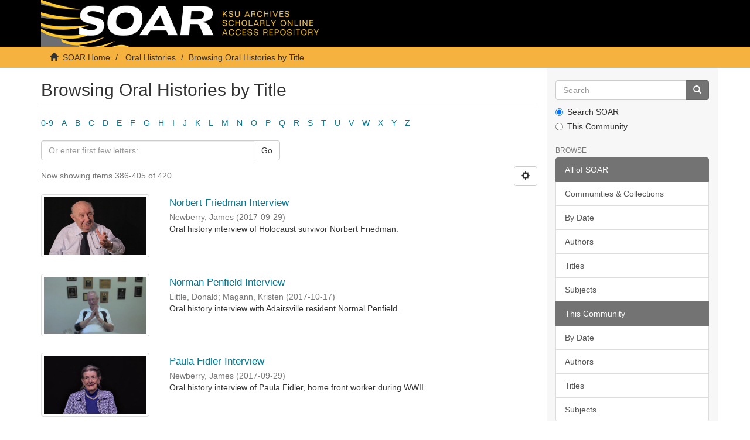

--- FILE ---
content_type: text/html;charset=utf-8
request_url: https://soar.kennesaw.edu/handle/11360/6749/browse?rpp=20&offset=385&etal=-1&sort_by=1&type=title&starts_with=X&order=ASC
body_size: 53090
content:
<!DOCTYPE html>
            <!--[if lt IE 7]> <html class="no-js lt-ie9 lt-ie8 lt-ie7" lang="en"> <![endif]-->
            <!--[if IE 7]>    <html class="no-js lt-ie9 lt-ie8" lang="en"> <![endif]-->
            <!--[if IE 8]>    <html class="no-js lt-ie9" lang="en"> <![endif]-->
            <!--[if gt IE 8]><!--> <html class="no-js" lang="en"> <!--<![endif]-->
            <head><META http-equiv="Content-Type" content="text/html; charset=UTF-8">
<meta content="text/html; charset=UTF-8" http-equiv="Content-Type">
<meta content="IE=edge,chrome=1" http-equiv="X-UA-Compatible">
<meta content="width=device-width,initial-scale=1" name="viewport">
<link rel="shortcut icon" href="/themes/Express/images/favicon.ico">
<link rel="apple-touch-icon" href="/themes/Express/images/apple-touch-icon.png">
<meta name="Generator" content="DSpace 6.3">
<link href="/themes/Express/styles/main.css" rel="stylesheet">
<link type="application/opensearchdescription+xml" rel="search" href="http://soar.kennesaw.edu:80/open-search/description.xml" title="DSpace">
<script>
                //Clear default text of empty text areas on focus
                function tFocus(element)
                {
                if (element.value == ' '){element.value='';}
                }
                //Clear default text of empty text areas on submit
                function tSubmit(form)
                {
                var defaultedElements = document.getElementsByTagName("textarea");
                for (var i=0; i != defaultedElements.length; i++){
                if (defaultedElements[i].value == ' '){
                defaultedElements[i].value='';}}
                }
                //Disable pressing 'enter' key to submit a form (otherwise pressing 'enter' causes a submission to start over)
                function disableEnterKey(e)
                {
                var key;

                if(window.event)
                key = window.event.keyCode;     //Internet Explorer
                else
                key = e.which;     //Firefox and Netscape

                if(key == 13)  //if "Enter" pressed, then disable!
                return false;
                else
                return true;
                }
            </script><!--[if lt IE 9]>
                <script src="/themes/Express/node_modules/html5shiv/dist/html5shiv.js"> </script>
                <script src="/themes/Express/node_modules/respond/dest/respond.min.js"> </script>
                <![endif]--><script src="/themes/Express/vendor/modernizr/modernizr.min.js"> </script>
<title>Browsing Oral Histories by Title </title>
</head><body>
<header>
<div role="navigation" class="navbar navbar-default navbar-static-top">
<div class="container">
<div class="navbar-header">
<button data-toggle="offcanvas" class="navbar-toggle" type="button"><span class="sr-only">Toggle navigation</span><span class="icon-bar"></span><span class="icon-bar"></span><span class="icon-bar"></span></button><a class="navbar-brand" href="/"><img src="/themes/Express/images/soarbanner.jpg"></a>
<div class="navbar-header pull-right visible-xs hidden-sm hidden-md hidden-lg">
<ul class="nav nav-pills pull-left ">
<li>
<form method="get" action="/login" style="display: inline">
<button class="navbar-toggle navbar-link"><b aria-hidden="true" class="visible-xs glyphicon glyphicon-user"></b></button>
</form>
</li>
</ul>
</div>
</div>
<div class="navbar-header pull-right hidden-xs">
<ul class="nav navbar-nav pull-left"></ul>
<button type="button" class="navbar-toggle visible-sm" data-toggle="offcanvas"><span class="sr-only">Toggle navigation</span><span class="icon-bar"></span><span class="icon-bar"></span><span class="icon-bar"></span></button>
</div>
</div>
</div>
</header>
<div class="trail-wrapper hidden-print">
<div class="container">
<div class="row">
<div class="col-xs-12">
<div class="breadcrumb dropdown visible-xs">
<a data-toggle="dropdown" class="dropdown-toggle" role="button" href="#" id="trail-dropdown-toggle">Browsing Oral Histories by Title&nbsp;<b class="caret"></b></a>
<ul aria-labelledby="trail-dropdown-toggle" role="menu" class="dropdown-menu">
<li role="presentation">
<a role="menuitem" href="/"><i aria-hidden="true" class="glyphicon glyphicon-home"></i>&nbsp;
                        SOAR Home</a>
</li>
<li role="presentation">
<a role="menuitem" href="/handle/11360/6749">Oral Histories</a>
</li>
<li role="presentation" class="disabled">
<a href="#" role="menuitem">Browsing Oral Histories by Title</a>
</li>
</ul>
</div>
<ul class="breadcrumb hidden-xs">
<li>
<i aria-hidden="true" class="glyphicon glyphicon-home"></i>&nbsp;
            <a href="/">SOAR Home</a>
</li>
<li>
<a href="/handle/11360/6749">Oral Histories</a>
</li>
<li class="active">Browsing Oral Histories by Title</li>
</ul>
</div>
</div>
</div>
</div>
<div class="hidden" id="no-js-warning-wrapper">
<div id="no-js-warning">
<div class="notice failure">JavaScript is disabled for your browser. Some features of this site may not work without it.</div>
</div>
</div>
<div class="container" id="main-container">
<div class="row row-offcanvas row-offcanvas-right">
<div class="horizontal-slider clearfix">
<div class="col-xs-12 col-sm-12 col-md-9 main-content">
<div>
<h2 class="ds-div-head page-header first-page-header">Browsing Oral Histories by Title </h2>
<div id="aspect_artifactbrowser_ConfigurableBrowse_div_browse-by-title" class="ds-static-div primary">
<div class="ds-static-div browse-navigation-wrapper hidden-print">
<form id="aspect_artifactbrowser_ConfigurableBrowse_div_browse-navigation" class="ds-interactive-div secondary navigation" action="browse" method="post" onsubmit="javascript:tSubmit(this);">
<div class="ds-static-div row">
<div class="ds-static-div col-xs-4 col-sm-12">
<select class="ds-select-field form-control alphabet-select visible-xs alphabet-select visible-xs" name=""><option value="browse?rpp=20&amp;etal=-1&amp;sort_by=1&amp;type=title&amp;starts_with=0&amp;order=ASC">0-9</option><option value="browse?rpp=20&amp;etal=-1&amp;sort_by=1&amp;type=title&amp;starts_with=A&amp;order=ASC">A</option><option value="browse?rpp=20&amp;etal=-1&amp;sort_by=1&amp;type=title&amp;starts_with=B&amp;order=ASC">B</option><option value="browse?rpp=20&amp;etal=-1&amp;sort_by=1&amp;type=title&amp;starts_with=C&amp;order=ASC">C</option><option value="browse?rpp=20&amp;etal=-1&amp;sort_by=1&amp;type=title&amp;starts_with=D&amp;order=ASC">D</option><option value="browse?rpp=20&amp;etal=-1&amp;sort_by=1&amp;type=title&amp;starts_with=E&amp;order=ASC">E</option><option value="browse?rpp=20&amp;etal=-1&amp;sort_by=1&amp;type=title&amp;starts_with=F&amp;order=ASC">F</option><option value="browse?rpp=20&amp;etal=-1&amp;sort_by=1&amp;type=title&amp;starts_with=G&amp;order=ASC">G</option><option value="browse?rpp=20&amp;etal=-1&amp;sort_by=1&amp;type=title&amp;starts_with=H&amp;order=ASC">H</option><option value="browse?rpp=20&amp;etal=-1&amp;sort_by=1&amp;type=title&amp;starts_with=I&amp;order=ASC">I</option><option value="browse?rpp=20&amp;etal=-1&amp;sort_by=1&amp;type=title&amp;starts_with=J&amp;order=ASC">J</option><option value="browse?rpp=20&amp;etal=-1&amp;sort_by=1&amp;type=title&amp;starts_with=K&amp;order=ASC">K</option><option value="browse?rpp=20&amp;etal=-1&amp;sort_by=1&amp;type=title&amp;starts_with=L&amp;order=ASC">L</option><option value="browse?rpp=20&amp;etal=-1&amp;sort_by=1&amp;type=title&amp;starts_with=M&amp;order=ASC">M</option><option value="browse?rpp=20&amp;etal=-1&amp;sort_by=1&amp;type=title&amp;starts_with=N&amp;order=ASC">N</option><option value="browse?rpp=20&amp;etal=-1&amp;sort_by=1&amp;type=title&amp;starts_with=O&amp;order=ASC">O</option><option value="browse?rpp=20&amp;etal=-1&amp;sort_by=1&amp;type=title&amp;starts_with=P&amp;order=ASC">P</option><option value="browse?rpp=20&amp;etal=-1&amp;sort_by=1&amp;type=title&amp;starts_with=Q&amp;order=ASC">Q</option><option value="browse?rpp=20&amp;etal=-1&amp;sort_by=1&amp;type=title&amp;starts_with=R&amp;order=ASC">R</option><option value="browse?rpp=20&amp;etal=-1&amp;sort_by=1&amp;type=title&amp;starts_with=S&amp;order=ASC">S</option><option value="browse?rpp=20&amp;etal=-1&amp;sort_by=1&amp;type=title&amp;starts_with=T&amp;order=ASC">T</option><option value="browse?rpp=20&amp;etal=-1&amp;sort_by=1&amp;type=title&amp;starts_with=U&amp;order=ASC">U</option><option value="browse?rpp=20&amp;etal=-1&amp;sort_by=1&amp;type=title&amp;starts_with=V&amp;order=ASC">V</option><option value="browse?rpp=20&amp;etal=-1&amp;sort_by=1&amp;type=title&amp;starts_with=W&amp;order=ASC">W</option><option value="browse?rpp=20&amp;etal=-1&amp;sort_by=1&amp;type=title&amp;starts_with=X&amp;order=ASC">X</option><option value="browse?rpp=20&amp;etal=-1&amp;sort_by=1&amp;type=title&amp;starts_with=Y&amp;order=ASC">Y</option><option value="browse?rpp=20&amp;etal=-1&amp;sort_by=1&amp;type=title&amp;starts_with=Z&amp;order=ASC">Z</option></select>
<ul id="aspect_artifactbrowser_ConfigurableBrowse_list_jump-list" class="ds-simple-list alphabet list-inline hidden-xs">
<li class="ds-simple-list-item">
<a href="browse?rpp=20&amp;etal=-1&amp;sort_by=1&amp;type=title&amp;starts_with=0&amp;order=ASC">0-9</a>
</li>
<li class="ds-simple-list-item">
<a href="browse?rpp=20&amp;etal=-1&amp;sort_by=1&amp;type=title&amp;starts_with=A&amp;order=ASC">A</a>
</li>
<li class="ds-simple-list-item">
<a href="browse?rpp=20&amp;etal=-1&amp;sort_by=1&amp;type=title&amp;starts_with=B&amp;order=ASC">B</a>
</li>
<li class="ds-simple-list-item">
<a href="browse?rpp=20&amp;etal=-1&amp;sort_by=1&amp;type=title&amp;starts_with=C&amp;order=ASC">C</a>
</li>
<li class="ds-simple-list-item">
<a href="browse?rpp=20&amp;etal=-1&amp;sort_by=1&amp;type=title&amp;starts_with=D&amp;order=ASC">D</a>
</li>
<li class="ds-simple-list-item">
<a href="browse?rpp=20&amp;etal=-1&amp;sort_by=1&amp;type=title&amp;starts_with=E&amp;order=ASC">E</a>
</li>
<li class="ds-simple-list-item">
<a href="browse?rpp=20&amp;etal=-1&amp;sort_by=1&amp;type=title&amp;starts_with=F&amp;order=ASC">F</a>
</li>
<li class="ds-simple-list-item">
<a href="browse?rpp=20&amp;etal=-1&amp;sort_by=1&amp;type=title&amp;starts_with=G&amp;order=ASC">G</a>
</li>
<li class="ds-simple-list-item">
<a href="browse?rpp=20&amp;etal=-1&amp;sort_by=1&amp;type=title&amp;starts_with=H&amp;order=ASC">H</a>
</li>
<li class="ds-simple-list-item">
<a href="browse?rpp=20&amp;etal=-1&amp;sort_by=1&amp;type=title&amp;starts_with=I&amp;order=ASC">I</a>
</li>
<li class="ds-simple-list-item">
<a href="browse?rpp=20&amp;etal=-1&amp;sort_by=1&amp;type=title&amp;starts_with=J&amp;order=ASC">J</a>
</li>
<li class="ds-simple-list-item">
<a href="browse?rpp=20&amp;etal=-1&amp;sort_by=1&amp;type=title&amp;starts_with=K&amp;order=ASC">K</a>
</li>
<li class="ds-simple-list-item">
<a href="browse?rpp=20&amp;etal=-1&amp;sort_by=1&amp;type=title&amp;starts_with=L&amp;order=ASC">L</a>
</li>
<li class="ds-simple-list-item">
<a href="browse?rpp=20&amp;etal=-1&amp;sort_by=1&amp;type=title&amp;starts_with=M&amp;order=ASC">M</a>
</li>
<li class="ds-simple-list-item">
<a href="browse?rpp=20&amp;etal=-1&amp;sort_by=1&amp;type=title&amp;starts_with=N&amp;order=ASC">N</a>
</li>
<li class="ds-simple-list-item">
<a href="browse?rpp=20&amp;etal=-1&amp;sort_by=1&amp;type=title&amp;starts_with=O&amp;order=ASC">O</a>
</li>
<li class="ds-simple-list-item">
<a href="browse?rpp=20&amp;etal=-1&amp;sort_by=1&amp;type=title&amp;starts_with=P&amp;order=ASC">P</a>
</li>
<li class="ds-simple-list-item">
<a href="browse?rpp=20&amp;etal=-1&amp;sort_by=1&amp;type=title&amp;starts_with=Q&amp;order=ASC">Q</a>
</li>
<li class="ds-simple-list-item">
<a href="browse?rpp=20&amp;etal=-1&amp;sort_by=1&amp;type=title&amp;starts_with=R&amp;order=ASC">R</a>
</li>
<li class="ds-simple-list-item">
<a href="browse?rpp=20&amp;etal=-1&amp;sort_by=1&amp;type=title&amp;starts_with=S&amp;order=ASC">S</a>
</li>
<li class="ds-simple-list-item">
<a href="browse?rpp=20&amp;etal=-1&amp;sort_by=1&amp;type=title&amp;starts_with=T&amp;order=ASC">T</a>
</li>
<li class="ds-simple-list-item">
<a href="browse?rpp=20&amp;etal=-1&amp;sort_by=1&amp;type=title&amp;starts_with=U&amp;order=ASC">U</a>
</li>
<li class="ds-simple-list-item">
<a href="browse?rpp=20&amp;etal=-1&amp;sort_by=1&amp;type=title&amp;starts_with=V&amp;order=ASC">V</a>
</li>
<li class="ds-simple-list-item">
<a href="browse?rpp=20&amp;etal=-1&amp;sort_by=1&amp;type=title&amp;starts_with=W&amp;order=ASC">W</a>
</li>
<li class="ds-simple-list-item">
<a href="browse?rpp=20&amp;etal=-1&amp;sort_by=1&amp;type=title&amp;starts_with=X&amp;order=ASC">X</a>
</li>
<li class="ds-simple-list-item">
<a href="browse?rpp=20&amp;etal=-1&amp;sort_by=1&amp;type=title&amp;starts_with=Y&amp;order=ASC">Y</a>
</li>
<li class="ds-simple-list-item">
<a href="browse?rpp=20&amp;etal=-1&amp;sort_by=1&amp;type=title&amp;starts_with=Z&amp;order=ASC">Z</a>
</li>
</ul>
</div>
<div class="ds-static-div col-xs-8 col-sm-12">
<div class="row">
<div class="col-xs-12 col-sm-6">
<p class="input-group">
<input id="aspect_artifactbrowser_ConfigurableBrowse_field_starts_with" class="ds-hidden-field form-control" name="starts_with" type="hidden" value="X" title="untranslated"><span class="input-group-btn"></span>
</p>
</div>
</div>
<div class="row">
<div class="col-xs-12 col-sm-6">
<p class="input-group">
<input id="aspect_artifactbrowser_ConfigurableBrowse_field_starts_with" class="ds-text-field form-control" placeholder="Or enter first few letters:" name="starts_with" type="text" value="" title="Browse for items that begin with these letters"><span class="input-group-btn"><button id="aspect_artifactbrowser_ConfigurableBrowse_field_submit" class="ds-button-field btn btn-default" name="submit" type="submit">Go</button></span>
</p>
</div>
</div>
</div>
</div>
</form>
</div>
<form id="aspect_artifactbrowser_ConfigurableBrowse_div_browse-controls" class="ds-interactive-div browse controls hidden" action="browse?resetOffset=true" method="post" onsubmit="javascript:tSubmit(this);">
<p class="ds-paragraph">
<input id="aspect_artifactbrowser_ConfigurableBrowse_field_type" class="ds-hidden-field form-control" name="type" type="hidden" value="title">
</p>
<div class="row">
<div class="col-xs-12 col-sm-6">
<p class="input-group">
<input id="aspect_artifactbrowser_ConfigurableBrowse_field_starts_with" class="ds-hidden-field form-control" name="starts_with" type="hidden" value="X" title="untranslated"><span class="input-group-btn"></span>
</p>
</div>
</div>
<p class="ds-paragraph"> Sort by: </p>
<p class="ds-paragraph">
<select id="aspect_artifactbrowser_ConfigurableBrowse_field_sort_by" class="ds-select-field form-control" name="sort_by"><option value="1" selected>title</option><option value="2">issue date</option><option value="3">submit date</option></select>
</p>
<p class="ds-paragraph"> Order: </p>
<p class="ds-paragraph">
<select id="aspect_artifactbrowser_ConfigurableBrowse_field_order" class="ds-select-field form-control" name="order"><option value="ASC" selected>ascending</option><option value="DESC">descending</option></select>
</p>
<p class="ds-paragraph"> Results: </p>
<p class="ds-paragraph">
<select id="aspect_artifactbrowser_ConfigurableBrowse_field_rpp" class="ds-select-field form-control" name="rpp"><option value="5">5</option><option value="10">10</option><option value="20" selected>20</option><option value="40">40</option><option value="60">60</option><option value="80">80</option><option value="100">100</option></select>
</p>
<p class="ds-paragraph">
<button id="aspect_artifactbrowser_ConfigurableBrowse_field_update" class="ds-button-field btn btn-default" name="update" type="submit">Update</button>
</p>
</form>
<div class="pagination-simple clearfix top">
<div class="row">
<div class="col-xs-10">
<p class="pagination-info">Now showing items 386-405 of 420</p>
</div>
<div class="col-xs-2">
<div class="btn-group sort-options-menu pull-right">
<button data-toggle="dropdown" class="btn btn-default dropdown-toggle"><span aria-hidden="true" class="glyphicon glyphicon-cog"></span></button>
<ul role="menu" class="dropdown-menu pull-right">
<li class="dropdown-header"></li>
<li>
<a data-name="sort_by" data-returnvalue="1" href="#"><span aria-hidden="true" class="glyphicon glyphicon-ok btn-xs active"></span>title</a>
</li>
<li>
<a data-name="sort_by" data-returnvalue="2" href="#"><span aria-hidden="true" class="glyphicon glyphicon-ok btn-xs invisible"></span>issue date</a>
</li>
<li>
<a data-name="sort_by" data-returnvalue="3" href="#"><span aria-hidden="true" class="glyphicon glyphicon-ok btn-xs invisible"></span>submit date</a>
</li>
<li class="divider"></li>
<li class="dropdown-header"></li>
<li>
<a data-name="order" data-returnvalue="ASC" href="#"><span aria-hidden="true" class="glyphicon glyphicon-ok btn-xs active"></span>ascending</a>
</li>
<li>
<a data-name="order" data-returnvalue="DESC" href="#"><span aria-hidden="true" class="glyphicon glyphicon-ok btn-xs invisible"></span>descending</a>
</li>
<li class="divider"></li>
<li class="dropdown-header"></li>
<li>
<a data-name="rpp" data-returnvalue="5" href="#"><span aria-hidden="true" class="glyphicon glyphicon-ok btn-xs invisible"></span>5</a>
</li>
<li>
<a data-name="rpp" data-returnvalue="10" href="#"><span aria-hidden="true" class="glyphicon glyphicon-ok btn-xs invisible"></span>10</a>
</li>
<li>
<a data-name="rpp" data-returnvalue="20" href="#"><span aria-hidden="true" class="glyphicon glyphicon-ok btn-xs active"></span>20</a>
</li>
<li>
<a data-name="rpp" data-returnvalue="40" href="#"><span aria-hidden="true" class="glyphicon glyphicon-ok btn-xs invisible"></span>40</a>
</li>
<li>
<a data-name="rpp" data-returnvalue="60" href="#"><span aria-hidden="true" class="glyphicon glyphicon-ok btn-xs invisible"></span>60</a>
</li>
<li>
<a data-name="rpp" data-returnvalue="80" href="#"><span aria-hidden="true" class="glyphicon glyphicon-ok btn-xs invisible"></span>80</a>
</li>
<li>
<a data-name="rpp" data-returnvalue="100" href="#"><span aria-hidden="true" class="glyphicon glyphicon-ok btn-xs invisible"></span>100</a>
</li>
</ul>
</div>
</div>
</div>
</div>
<ul class="ds-artifact-list list-unstyled"></ul>
<div id="aspect_artifactbrowser_ConfigurableBrowse_div_browse-by-title-results" class="ds-static-div primary">
<ul class="ds-artifact-list list-unstyled">
<!-- External Metadata URL: cocoon://metadata/handle/11360/2238/mets.xml?sections=dmdSec,fileSec&fileGrpTypes=THUMBNAIL-->
<li class="ds-artifact-item odd">
<div class="item-wrapper row">
<div class="col-sm-3 hidden-xs">
<div class="thumbnail artifact-preview">
<a href="/handle/11360/2238" class="image-link"><img alt="Thumbnail" class="img-responsive img-thumbnail" src="/bitstream/handle/11360/2238/norbert-friedman-thumb.jpg?sequence=3&amp;isAllowed=y"></a>
</div>
</div>
<div class="col-sm-9">
<div class="artifact-description">
<h4 class="artifact-title">
<a href="/handle/11360/2238">Norbert Friedman Interview</a><span class="Z3988" title="ctx_ver=Z39.88-2004&amp;rft_val_fmt=info%3Aofi%2Ffmt%3Akev%3Amtx%3Adc&amp;rft_id=ksu-14-05-03-001-01008&amp;rft_id=Norbert+Friedman+Interview%2C+2013-11-11%2C+Legacy+Series+Oral+History+Program%2C+2013-%2C+KSU%2F14%2F05%2F03%2F001%2C+Museum+of+History+and+Holocaust+Education%2C+Kennesaw+State+University.&amp;rft_id=http%3A%2F%2Fhdl.handle.net%2F11360%2F2238&amp;rfr_id=info%3Asid%2Fdspace.org%3Arepository&amp;">
                    ﻿ 
                </span>
</h4>
<div class="artifact-info">
<span class="author h4"><small><span>Newberry, James</span></small></span> <span class="publisher-date h4"><small>(<span class="date">2017-09-29</span>)</small></span>
</div>
<div class="artifact-abstract">Oral history interview of Holocaust survivor Norbert Friedman.</div>
</div>
</div>
</div>
</li>
<!-- External Metadata URL: cocoon://metadata/handle/11360/2301/mets.xml?sections=dmdSec,fileSec&fileGrpTypes=THUMBNAIL-->
<li class="ds-artifact-item even">
<div class="item-wrapper row">
<div class="col-sm-3 hidden-xs">
<div class="thumbnail artifact-preview">
<a href="/handle/11360/2301" class="image-link"><img alt="Thumbnail" class="img-responsive img-thumbnail" src="/bitstream/handle/11360/2301/norman-penfield-thumb.jpg?sequence=3&amp;isAllowed=y"></a>
</div>
</div>
<div class="col-sm-9">
<div class="artifact-description">
<h4 class="artifact-title">
<a href="/handle/11360/2301">Norman Penfield Interview</a><span class="Z3988" title="ctx_ver=Z39.88-2004&amp;rft_val_fmt=info%3Aofi%2Ffmt%3Akev%3Amtx%3Adc&amp;rft_id=ksu-14-05-04-001-006&amp;rft_id=Norman+Penfield+Interview%2C+2016-10-05%2C+Adairsville+Oral+History+Series%2C+2016%2C+KSU%2F14%2F05%2F04%2F001%2C+Museum+of+History+and+Holocaust+Education%2C+Kennesaw+State+University.&amp;rft_id=http%3A%2F%2Fhdl.handle.net%2F11360%2F2301&amp;rfr_id=info%3Asid%2Fdspace.org%3Arepository&amp;">
                    ﻿ 
                </span>
</h4>
<div class="artifact-info">
<span class="author h4"><small><span>Little, Donald</span>; <span>Magann, Kristen</span></small></span> <span class="publisher-date h4"><small>(<span class="date">2017-10-17</span>)</small></span>
</div>
<div class="artifact-abstract">Oral history interview with Adairsville resident Normal Penfield.</div>
</div>
</div>
</div>
</li>
<!-- External Metadata URL: cocoon://metadata/handle/11360/2239/mets.xml?sections=dmdSec,fileSec&fileGrpTypes=THUMBNAIL-->
<li class="ds-artifact-item odd">
<div class="item-wrapper row">
<div class="col-sm-3 hidden-xs">
<div class="thumbnail artifact-preview">
<a href="/handle/11360/2239" class="image-link"><img alt="Thumbnail" class="img-responsive img-thumbnail" src="/bitstream/handle/11360/2239/paula-fidler-thumb.jpg?sequence=2&amp;isAllowed=y"></a>
</div>
</div>
<div class="col-sm-9">
<div class="artifact-description">
<h4 class="artifact-title">
<a href="/handle/11360/2239">Paula Fidler Interview</a><span class="Z3988" title="ctx_ver=Z39.88-2004&amp;rft_val_fmt=info%3Aofi%2Ffmt%3Akev%3Amtx%3Adc&amp;rft_id=ksu-14-05-03-001-02017&amp;rft_id=Paula+Fidler+Interview%2C+2017-04-10%2C+Legacy+Series+Oral+History+Program%2C+2013-%2C+KSU%2F14%2F05%2F03%2F001%2C+Museum+of+History+and+Holocaust+Education%2C+Kennesaw+State+University.&amp;rft_id=http%3A%2F%2Fhdl.handle.net%2F11360%2F2239&amp;rfr_id=info%3Asid%2Fdspace.org%3Arepository&amp;">
                    ﻿ 
                </span>
</h4>
<div class="artifact-info">
<span class="author h4"><small><span>Newberry, James</span></small></span> <span class="publisher-date h4"><small>(<span class="date">2017-09-29</span>)</small></span>
</div>
<div class="artifact-abstract">Oral history interview of Paula Fidler, home front worker during WWII.</div>
</div>
</div>
</div>
</li>
<!-- External Metadata URL: cocoon://metadata/handle/11360/3581/mets.xml?sections=dmdSec,fileSec&fileGrpTypes=THUMBNAIL-->
<li class="ds-artifact-item even">
<div class="item-wrapper row">
<div class="col-sm-3 hidden-xs">
<div class="thumbnail artifact-preview">
<a href="/handle/11360/3581" class="image-link"><img alt="Thumbnail" class="img-responsive img-thumbnail" src="/bitstream/handle/11360/3581/freeman-small.jpg?sequence=2&amp;isAllowed=y"></a>
</div>
</div>
<div class="col-sm-9">
<div class="artifact-description">
<h4 class="artifact-title">
<a href="/handle/11360/3581">Pearl Riley Freeman Interview, February 12, 2020</a><span class="Z3988" title="ctx_ver=Z39.88-2004&amp;rft_val_fmt=info%3Aofi%2Ffmt%3Akev%3Amtx%3Adc&amp;rft_id=ksu-14-05-04-00110&amp;rft_id=Pearl+Riley+Freeman+Interview%2C+2020-02-12%2C+The+Lemon+Street+Schools+Oral+History+Collection%2C+Marietta+City+Schools%2C+2020%2C+KSU%2F14%2F05%2F04%2C+Kennesaw+State+University.&amp;rft_id=https%3A%2F%2Fsoar.kennesaw.edu%2Fhandle%2F11360%2F3581&amp;rfr_id=info%3Asid%2Fdspace.org%3Arepository&amp;">
                    ﻿ 
                </span>
</h4>
<div class="artifact-info">
<span class="author h4"><small><span>Newberry, James</span></small></span> <span class="publisher-date h4"><small>(<span class="date">2020-06-25</span>)</small></span>
</div>
<div class="artifact-abstract">Oral history interview and related materials of Marietta local Pearl Riley Freeman.</div>
</div>
</div>
</div>
</li>
<!-- External Metadata URL: cocoon://metadata/handle/11360/6647/mets.xml?sections=dmdSec,fileSec&fileGrpTypes=THUMBNAIL-->
<li class="ds-artifact-item odd">
<div class="item-wrapper row">
<div class="col-sm-3 hidden-xs">
<div class="thumbnail artifact-preview">
<a href="/handle/11360/6647" class="image-link"><img alt="Thumbnail" class="img-responsive img-thumbnail" src="/bitstream/handle/11360/6647/m-009-goldstein.jpg?sequence=3&amp;isAllowed=y"></a>
</div>
</div>
<div class="col-sm-9">
<div class="artifact-description">
<h4 class="artifact-title">
<a href="/handle/11360/6647">Phillip M. Goldstein</a><span class="Z3988" title="ctx_ver=Z39.88-2004&amp;rft_val_fmt=info%3Aofi%2Ffmt%3Akev%3Amtx%3Adc&amp;rft_id=m-009-goldstein&amp;rft_id=Phillip+M.+Goldstein%2C+2009%2C+SC%2FM%2F009%2C+Kennesaw+State+University+Archives.&amp;rft_id=https%3A%2F%2Fsoar.kennesaw.edu%2Fhandle%2F11360%2F6647&amp;rfr_id=info%3Asid%2Fdspace.org%3Arepository&amp;">
                    ﻿ 
                </span>
</h4>
<div class="artifact-info">
<span class="author h4"><small><span>Scott, Thomas Allan (1943- )</span></small></span> <span class="publisher-date h4"><small>(<span class="date">2022-03-11</span>)</small></span>
</div>
<div class="artifact-abstract">Philip M. Goldstein, retired Marietta City Council Member, discusses the history of his father's business and the buildings it had inhabited.</div>
</div>
</div>
</div>
</li>
<!-- External Metadata URL: cocoon://metadata/handle/11360/3779/mets.xml?sections=dmdSec,fileSec&fileGrpTypes=THUMBNAIL-->
<li class="ds-artifact-item even">
<div class="item-wrapper row">
<div class="col-sm-3 hidden-xs">
<div class="thumbnail artifact-preview">
<a href="/handle/11360/3779" class="image-link"><img alt="Thumbnail" class="img-responsive img-thumbnail" src="/bitstream/handle/11360/3779/omega-2020-h264.mp4.jpg?sequence=11&amp;isAllowed=y"></a>
</div>
</div>
<div class="col-sm-9">
<div class="artifact-description">
<h4 class="artifact-title">
<a href="/handle/11360/3779">Priscilla Omega Interview</a><span class="Z3988" title="ctx_ver=Z39.88-2004&amp;rft_val_fmt=info%3Aofi%2Ffmt%3Akev%3Amtx%3Adc&amp;rft_id=Priscilla+Omega+Interview%2C+2020-06-09%2C+Legacy+Series+Oral+History+Program%2C+2013-%2C+KSU%2F14%2F05%2F03%2F001%2C+Museum+of+History+and+Holocaust+Education%2C+Kennesaw+State+University.&amp;rft_id=ksu-14-05-03-001-02030&amp;rft_id=https%3A%2F%2Fsoar.kennesaw.edu%2Fhandle%2F11360%2F3779&amp;rfr_id=info%3Asid%2Fdspace.org%3Arepository&amp;">
                    ﻿ 
                </span>
</h4>
<div class="artifact-info">
<span class="author h4"><small><span>Langer, Adina Jocelyn</span></small></span> <span class="publisher-date h4"><small>(<span class="publisher">Kennesaw State University Archives</span>, <span class="date">2020-07-07</span>)</small></span>
</div>
<div class="artifact-abstract">Oral history interview with Priscilla Omega, daughter of Jewish WWII US Army veteran and Atlanta area business man Ira Weiss.</div>
</div>
</div>
</div>
</li>
<!-- External Metadata URL: cocoon://metadata/handle/11360/6947/mets.xml?sections=dmdSec,fileSec&fileGrpTypes=THUMBNAIL-->
<li class="ds-artifact-item odd">
<div class="item-wrapper row">
<div class="col-sm-3 hidden-xs">
<div class="thumbnail artifact-preview">
<a href="/handle/11360/6947" class="image-link"><img alt="Thumbnail" class="img-responsive img-thumbnail" src="/bitstream/handle/11360/6947/lebow-h264-2023.JPG?sequence=3&amp;isAllowed=y"></a>
</div>
</div>
<div class="col-sm-9">
<div class="artifact-description">
<h4 class="artifact-title">
<a href="/handle/11360/6947">Rabbi Steven J. Lebow</a><span class="Z3988" title="ctx_ver=Z39.88-2004&amp;rft_val_fmt=info%3Aofi%2Ffmt%3Akev%3Amtx%3Adc&amp;rft_id=ksu-45-05-001-01_101&amp;rft_id=Rabbi+Steven+J.+Lebow%2C+2023-07-17%2C++Kennesaw+State+University+oral+history+series%2C+Kennesaw+State+University+Oral+History+Project%2C+1973-+%2C+KSU%2F45%2F05%2F001%2C+Kennesaw+State+University+Archives.&amp;rft_id=https%3A%2F%2Fsoar.kennesaw.edu%2Fhandle%2F11360%2F6947&amp;rfr_id=info%3Asid%2Fdspace.org%3Arepository&amp;">
                    ﻿ 
                </span>
</h4>
<div class="artifact-info">
<span class="author h4"><small><span>Scott, Thomas Allan (1943- )</span></small></span> 
</div>
<div class="artifact-abstract">Oral history of Rabbi Steven J. Lebow first full-time spiritual leader of Temple Kol Emeth.</div>
</div>
</div>
</div>
</li>
<!-- External Metadata URL: cocoon://metadata/handle/11360/2774/mets.xml?sections=dmdSec,fileSec&fileGrpTypes=THUMBNAIL-->
<li class="ds-artifact-item even">
<div class="item-wrapper row">
<div class="col-sm-3 hidden-xs">
<div class="thumbnail artifact-preview">
<a href="/handle/11360/2774" class="image-link"><img alt="Thumbnail" class="img-responsive img-thumbnail" src="/bitstream/handle/11360/2774/ellis-evans-willis-thumb.jpg?sequence=3&amp;isAllowed=y"></a>
</div>
</div>
<div class="col-sm-9">
<div class="artifact-description">
<h4 class="artifact-title">
<a href="/handle/11360/2774">Ray Ellis, Corey Evans, and Al Willis Interview</a><span class="Z3988" title="ctx_ver=Z39.88-2004&amp;rft_val_fmt=info%3Aofi%2Ffmt%3Akev%3Amtx%3Adc&amp;rft_id=ksu-14-05-04-001-015&amp;rft_id=Ray+Ellis%2C+Corey+Evans%2C+and+Al+Willis+Interview%2C+2018-10-04%2C+Adairsville+Oral+History+Series%2C+2016-%2C+KSU%2F14%2F05%2F04%2F001%2C+Museum+of+History+and+Holocaust+Education%2C+Kennesaw+State+University.&amp;rft_id=http%3A%2F%2Fhdl.handle.net%2F11360%2F2774&amp;rfr_id=info%3Asid%2Fdspace.org%3Arepository&amp;">
                    ﻿ 
                </span>
</h4>
<div class="artifact-info">
<span class="author h4"><small><span>Coe, Camille</span>; <span>Rowe, Kyle</span></small></span> <span class="publisher-date h4"><small>(<span class="date">2019-04-12</span>)</small></span>
</div>
<div class="artifact-abstract">Oral history interview with Adairsville residents Ray Ellis, Corey Evans, and Al Willis.</div>
</div>
</div>
</div>
</li>
<!-- External Metadata URL: cocoon://metadata/handle/11360/2407/mets.xml?sections=dmdSec,fileSec&fileGrpTypes=THUMBNAIL-->
<li class="ds-artifact-item odd">
<div class="item-wrapper row">
<div class="col-sm-3 hidden-xs">
<div class="thumbnail artifact-preview">
<a href="/handle/11360/2407" class="image-link"><img alt="Thumbnail" class="img-responsive img-thumbnail" src="/bitstream/handle/11360/2407/WHM2017-thumb.jpg?sequence=3&amp;isAllowed=y"></a>
</div>
</div>
<div class="col-sm-9">
<div class="artifact-description">
<h4 class="artifact-title">
<a href="/handle/11360/2407">Remembering the Women of the Student Movement</a><span class="Z3988" title="ctx_ver=Z39.88-2004&amp;rft_val_fmt=info%3Aofi%2Ffmt%3Akev%3Amtx%3Adc&amp;rft_id=ksu-45-12-001-010&amp;rft_id=Remembering+the+Women+of+the+Student+Movement%2C+2017-03-31%2C+Atlanta+Student+Movement+Project%2C+KSU%2F45%2F12%2F001%2C+Kennesaw+State+University+Archives.&amp;rft_id=http%3A%2F%2Fhdl.handle.net%2F11360%2F2407&amp;rfr_id=info%3Asid%2Fdspace.org%3Arepository&amp;">
                    ﻿ 
                </span>
</h4>
<div class="artifact-info">
<span class="author h4"><small><span>Bohannon, Jeanne Law</span></small></span> <span class="publisher-date h4"><small>(<span class="date">2018-07-26</span>)</small></span>
</div>
<div class="artifact-abstract">The 2017 Women's History Month finale panel, Remembering the Women of the Student Movement, featuring alumni from the Atlanta Student Movement.</div>
</div>
</div>
</div>
</li>
<!-- External Metadata URL: cocoon://metadata/handle/11360/2241/mets.xml?sections=dmdSec,fileSec&fileGrpTypes=THUMBNAIL-->
<li class="ds-artifact-item even">
<div class="item-wrapper row">
<div class="col-sm-3 hidden-xs">
<div class="thumbnail artifact-preview">
<a href="/handle/11360/2241" class="image-link"><img alt="Thumbnail" class="img-responsive img-thumbnail" src="/bitstream/handle/11360/2241/reuben-griffin-thumb.jpg?sequence=2&amp;isAllowed=y"></a>
</div>
</div>
<div class="col-sm-9">
<div class="artifact-description">
<h4 class="artifact-title">
<a href="/handle/11360/2241">Reuben Griffin Interview</a><span class="Z3988" title="ctx_ver=Z39.88-2004&amp;rft_val_fmt=info%3Aofi%2Ffmt%3Akev%3Amtx%3Adc&amp;rft_id=ksu-14-05-03-001-02018&amp;rft_id=Reuben+Griffin+Interview%2C+2016-04-29%2C+Legacy+Series+Oral+History+Program%2C+2013-%2C+KSU%2F14%2F05%2F03%2F001%2C+Museum+of+History+and+Holocaust+Education%2C+Kennesaw+State+University.&amp;rft_id=http%3A%2F%2Fhdl.handle.net%2F11360%2F2241&amp;rfr_id=info%3Asid%2Fdspace.org%3Arepository&amp;">
                    ﻿ 
                </span>
</h4>
<div class="artifact-info">
<span class="author h4"><small><span>Newberry, James</span></small></span> <span class="publisher-date h4"><small>(<span class="date">2017-10-03</span>)</small></span>
</div>
<div class="artifact-abstract">Oral history interview of WWII veteran Reuben Griffin.</div>
</div>
</div>
</div>
</li>
<!-- External Metadata URL: cocoon://metadata/handle/11360/2242/mets.xml?sections=dmdSec,fileSec&fileGrpTypes=THUMBNAIL-->
<li class="ds-artifact-item odd">
<div class="item-wrapper row">
<div class="col-sm-3 hidden-xs">
<div class="thumbnail artifact-preview">
<a href="/handle/11360/2242" class="image-link"><img alt="Thumbnail" class="img-responsive img-thumbnail" src="/bitstream/handle/11360/2242/richard-bailey-thumb.jpg?sequence=2&amp;isAllowed=y"></a>
</div>
</div>
<div class="col-sm-9">
<div class="artifact-description">
<h4 class="artifact-title">
<a href="/handle/11360/2242">Richard Bailey Interview</a><span class="Z3988" title="ctx_ver=Z39.88-2004&amp;rft_val_fmt=info%3Aofi%2Ffmt%3Akev%3Amtx%3Adc&amp;rft_id=ksu-14-05-03-001-02019&amp;rft_id=Richard+Bailey+Interview%2C+2017-03-20%2C+Legacy+Series+Oral+History+Program%2C+2013-%2C+KSU%2F14%2F05%2F03%2F001%2C+Museum+of+History+and+Holocaust+Education%2C+Kennesaw+State+University.&amp;rft_id=http%3A%2F%2Fhdl.handle.net%2F11360%2F2242&amp;rfr_id=info%3Asid%2Fdspace.org%3Arepository&amp;">
                    ﻿ 
                </span>
</h4>
<div class="artifact-info">
<span class="author h4"><small><span>Newberry, James</span></small></span> <span class="publisher-date h4"><small>(<span class="date">2017-10-03</span>)</small></span>
</div>
<div class="artifact-abstract">Oral history interview of WWII veteran Richard Bailey.</div>
</div>
</div>
</div>
</li>
<!-- External Metadata URL: cocoon://metadata/handle/11360/2243/mets.xml?sections=dmdSec,fileSec&fileGrpTypes=THUMBNAIL-->
<li class="ds-artifact-item even">
<div class="item-wrapper row">
<div class="col-sm-3 hidden-xs">
<div class="thumbnail artifact-preview">
<a href="/handle/11360/2243" class="image-link"><img alt="Thumbnail" class="img-responsive img-thumbnail" src="/bitstream/handle/11360/2243/richard-weber-thumb.jpg?sequence=2&amp;isAllowed=y"></a>
</div>
</div>
<div class="col-sm-9">
<div class="artifact-description">
<h4 class="artifact-title">
<a href="/handle/11360/2243">Richard Weber Interview</a><span class="Z3988" title="ctx_ver=Z39.88-2004&amp;rft_val_fmt=info%3Aofi%2Ffmt%3Akev%3Amtx%3Adc&amp;rft_id=ksu-14-05-03-001-02020&amp;rft_id=Richard+Weber+Interview%2C+2016-03-22%2C+Legacy+Series+Oral+History+Program%2C+2013-%2C+KSU%2F14%2F05%2F03%2F001%2C+Museum+of+History+and+Holocaust+Education%2C+Kennesaw+State+University.&amp;rft_id=http%3A%2F%2Fhdl.handle.net%2F11360%2F2243&amp;rfr_id=info%3Asid%2Fdspace.org%3Arepository&amp;">
                    ﻿ 
                </span>
</h4>
<div class="artifact-info">
<span class="author h4"><small><span>Newberry, James</span></small></span> <span class="publisher-date h4"><small>(<span class="date">2017-10-03</span>)</small></span>
</div>
<div class="artifact-abstract">Oral history interview of WWII veteran Richard Weber.</div>
</div>
</div>
</div>
</li>
<!-- External Metadata URL: cocoon://metadata/handle/11360/6002/mets.xml?sections=dmdSec,fileSec&fileGrpTypes=THUMBNAIL-->
<li class="ds-artifact-item odd">
<div class="item-wrapper row">
<div class="col-sm-3 hidden-xs">
<div class="thumbnail artifact-preview">
<a href="/handle/11360/6002" class="image-link"><img alt="Thumbnail" class="img-responsive img-thumbnail" src="/bitstream/handle/11360/6002/Brown-transcript.pdf.jpg?sequence=4&amp;isAllowed=y"></a>
</div>
</div>
<div class="col-sm-9">
<div class="artifact-description">
<h4 class="artifact-title">
<a href="/handle/11360/6002">Robert Brown Interview, May 10, 2021</a><span class="Z3988" title="ctx_ver=Z39.88-2004&amp;rft_val_fmt=info%3Aofi%2Ffmt%3Akev%3Amtx%3Adc&amp;rft_id=Robert+Brown+Interview%2C+2021-05-10%2C+Robert+Brown+Collection%2C+2021%2C+KSU%2F14%2F05%2F006%2C+Kennesaw+State+University.&amp;rft_id=https%3A%2F%2Fsoar.kennesaw.edu%2Fhandle%2F11360%2F6002&amp;rfr_id=info%3Asid%2Fdspace.org%3Arepository&amp;">
                    ﻿ 
                </span>
</h4>
<div class="artifact-info">
<span class="author h4"><small><span>Newberry, James</span></small></span> <span class="publisher-date h4"><small>(<span class="date">2021-08-20</span>)</small></span>
</div>
<div class="artifact-abstract">Oral history with CEO of Aero Insurance and later owner and CEO of Atlanta Northside Aviation, Robert Brown.</div>
</div>
</div>
</div>
</li>
<!-- External Metadata URL: cocoon://metadata/handle/11360/2389/mets.xml?sections=dmdSec,fileSec&fileGrpTypes=THUMBNAIL-->
<li class="ds-artifact-item even">
<div class="item-wrapper row">
<div class="col-sm-3 hidden-xs">
<div class="thumbnail artifact-preview">
<a href="/handle/11360/2389" class="image-link"><img alt="Thumbnail" class="img-responsive img-thumbnail" src="/bitstream/handle/11360/2389/robert-chester-thumb.jpg?sequence=2&amp;isAllowed=y"></a>
</div>
</div>
<div class="col-sm-9">
<div class="artifact-description">
<h4 class="artifact-title">
<a href="/handle/11360/2389">Robert Chester Interview</a><span class="Z3988" title="ctx_ver=Z39.88-2004&amp;rft_val_fmt=info%3Aofi%2Ffmt%3Akev%3Amtx%3Adc&amp;rft_id=ksu-14-05-03-001-02023&amp;rft_id=Robert+Chester+Interview%2C+2017-10-31%2C+Legacy+Series+Oral+History+Program%2C+2013-%2C+KSU%2F14%2F05%2F03%2F001%2C+Museum+of+History+and+Holocaust+Education%2C+Kennesaw+State+University.&amp;rft_id=http%3A%2F%2Fhdl.handle.net%2F11360%2F2389&amp;rfr_id=info%3Asid%2Fdspace.org%3Arepository&amp;">
                    ﻿ 
                </span>
</h4>
<div class="artifact-info">
<span class="author h4"><small><span>Newberry, James</span></small></span> <span class="publisher-date h4"><small>(<span class="date">2018-04-25</span>)</small></span>
</div>
<div class="artifact-abstract">Oral history interview of WWII veteran Robert Chester.</div>
</div>
</div>
</div>
</li>
<!-- External Metadata URL: cocoon://metadata/handle/11360/2393/mets.xml?sections=dmdSec,fileSec&fileGrpTypes=THUMBNAIL-->
<li class="ds-artifact-item odd">
<div class="item-wrapper row">
<div class="col-sm-3 hidden-xs">
<div class="thumbnail artifact-preview">
<a href="/handle/11360/2393" class="image-link"><img alt="Thumbnail" class="img-responsive img-thumbnail" src="/bitstream/handle/11360/2393/robert-massaro-thumb.jpg?sequence=2&amp;isAllowed=y"></a>
</div>
</div>
<div class="col-sm-9">
<div class="artifact-description">
<h4 class="artifact-title">
<a href="/handle/11360/2393">Robert Massaro Interview</a><span class="Z3988" title="ctx_ver=Z39.88-2004&amp;rft_val_fmt=info%3Aofi%2Ffmt%3Akev%3Amtx%3Adc&amp;rft_id=ksu-14-05-03-001-02025&amp;rft_id=Robert+Massaro+Interview%2C+2018-02-26%2C+Legacy+Series+Oral+History+Program%2C+2013-%2C+KSU%2F14%2F05%2F03%2F001%2C+Museum+of+History+and+Holocaust+Education%2C+Kennesaw+State+University.&amp;rft_id=http%3A%2F%2Fhdl.handle.net%2F11360%2F2393&amp;rfr_id=info%3Asid%2Fdspace.org%3Arepository&amp;">
                    ﻿ 
                </span>
</h4>
<div class="artifact-info">
<span class="author h4"><small><span>Langer, Adina</span></small></span> <span class="publisher-date h4"><small>(<span class="date">2018-04-25</span>)</small></span>
</div>
<div class="artifact-abstract">Oral history interview of Robert Massaro, grandson of WWII veteran Patrick Massaro.</div>
</div>
</div>
</div>
</li>
<!-- External Metadata URL: cocoon://metadata/handle/11360/3318/mets.xml?sections=dmdSec,fileSec&fileGrpTypes=THUMBNAIL-->
<li class="ds-artifact-item even">
<div class="item-wrapper row">
<div class="col-sm-3 hidden-xs">
<div class="thumbnail artifact-preview">
<a href="/handle/11360/3318" class="image-link"><img alt="Thumbnail" class="img-responsive img-thumbnail" src="/bitstream/handle/11360/3318/lawrence-thumb.png?sequence=2&amp;isAllowed=y"></a>
</div>
</div>
<div class="col-sm-9">
<div class="artifact-description">
<h4 class="artifact-title">
<a href="/handle/11360/3318">Rochelle Lawrence Interview</a><span class="Z3988" title="ctx_ver=Z39.88-2004&amp;rft_val_fmt=info%3Aofi%2Ffmt%3Akev%3Amtx%3Adc&amp;rft_id=ksu-14-05-03-001-01012&amp;rft_id=Rochelle+Lawrence+Interview%2C+2019-06-14%2C+Legacy+Series+Oral+History+Program%2C+2013-%2C+KSU%2F14%2F05%2F03%2F001%2C+Museum+of+History+and+Holocaust+Education%2C+Kennesaw+State+University.&amp;rft_id=http%3A%2F%2Fhdl.handle.net%2F11360%2F3318&amp;rfr_id=info%3Asid%2Fdspace.org%3Arepository&amp;">
                    ﻿ 
                </span>
</h4>
<div class="artifact-info">
<span class="author h4"><small><span>Newberry, James</span></small></span> <span class="publisher-date h4"><small>(<span class="date">2019-06-25</span>)</small></span>
</div>
<div class="artifact-abstract">Oral history interview with Rochelle Lawrence, whose family escaped the Holocaust and immigrated to the United States in 1938.</div>
</div>
</div>
</div>
</li>
<!-- External Metadata URL: cocoon://metadata/handle/11360/2244/mets.xml?sections=dmdSec,fileSec&fileGrpTypes=THUMBNAIL-->
<li class="ds-artifact-item odd">
<div class="item-wrapper row">
<div class="col-sm-3 hidden-xs">
<div class="thumbnail artifact-preview">
<a href="/handle/11360/2244" class="image-link"><img alt="Thumbnail" class="img-responsive img-thumbnail" src="/bitstream/handle/11360/2244/roger-amidon-thumb.jpg?sequence=2&amp;isAllowed=y"></a>
</div>
</div>
<div class="col-sm-9">
<div class="artifact-description">
<h4 class="artifact-title">
<a href="/handle/11360/2244">Roger Amidon Interview</a><span class="Z3988" title="ctx_ver=Z39.88-2004&amp;rft_val_fmt=info%3Aofi%2Ffmt%3Akev%3Amtx%3Adc&amp;rft_id=ksu-14-05-03-001-02021&amp;rft_id=Roger+Amidon+Interview%2C+2017-03-21%2C+Legacy+Series+Oral+History+Program%2C+2013-%2C+KSU%2F14%2F05%2F03%2F001%2C+Museum+of+History+and+Holocaust+Education%2C+Kennesaw+State+University.&amp;rft_id=http%3A%2F%2Fhdl.handle.net%2F11360%2F2244&amp;rfr_id=info%3Asid%2Fdspace.org%3Arepository&amp;">
                    ﻿ 
                </span>
</h4>
<div class="artifact-info">
<span class="author h4"><small><span>Newberry, James</span></small></span> <span class="publisher-date h4"><small>(<span class="date">2017-10-03</span>)</small></span>
</div>
<div class="artifact-abstract">Oral history interview of WWII veteran Roger Amidon.</div>
</div>
</div>
</div>
</li>
<!-- External Metadata URL: cocoon://metadata/handle/11360/6831/mets.xml?sections=dmdSec,fileSec&fileGrpTypes=THUMBNAIL-->
<li class="ds-artifact-item even">
<div class="item-wrapper row">
<div class="col-sm-3 hidden-xs">
<div class="thumbnail artifact-preview">
<a href="/handle/11360/6831" class="image-link"><img alt="Thumbnail" class="img-responsive img-thumbnail" src="/bitstream/handle/11360/6831/popowski_h264_2022.mp4.jpg?sequence=3&amp;isAllowed=y"></a>
</div>
</div>
<div class="col-sm-9">
<div class="artifact-description">
<h4 class="artifact-title">
<a href="/handle/11360/6831">Sarah Popowski Interview, August 29, 2022</a><span class="Z3988" title="ctx_ver=Z39.88-2004&amp;rft_val_fmt=info%3Aofi%2Ffmt%3Akev%3Amtx%3Adc&amp;rft_id=ksu-14-05-03-001-01014&amp;rft_id=Sarah+Popowski+Interview%2C+2022-08-29%2C+Legacy+Series+Oral+History+Program%2C+2013-%2C+KSU%2F14%2F05%2F03%2F001%2C+Museum+of+History+and+Holocaust+Education%2C+Kennesaw+State+University.&amp;rft_id=https%3A%2F%2Fsoar.kennesaw.edu%2Fhandle%2F11360%2F6831&amp;rfr_id=info%3Asid%2Fdspace.org%3Arepository&amp;">
                    ﻿ 
                </span>
</h4>
<div class="artifact-info">
<span class="author h4"><small><span>Langer, Adina</span></small></span> 
</div>
<div class="artifact-abstract">Oral history interview of Sarah the daughter of Holocaust survivors Paula Kornblum Popowski and Henry Popowski.</div>
</div>
</div>
</div>
</li>
<!-- External Metadata URL: cocoon://metadata/handle/11360/2387/mets.xml?sections=dmdSec,fileSec&fileGrpTypes=THUMBNAIL-->
<li class="ds-artifact-item odd">
<div class="item-wrapper row">
<div class="col-sm-3 hidden-xs">
<div class="thumbnail artifact-preview">
<a href="/handle/11360/2387" class="image-link"><img alt="Thumbnail" class="img-responsive img-thumbnail" src="/bitstream/handle/11360/2387/stephens-thumb.jpg?sequence=3&amp;isAllowed=y"></a>
</div>
</div>
<div class="col-sm-9">
<div class="artifact-description">
<h4 class="artifact-title">
<a href="/handle/11360/2387">Sarah Stephens Interview</a><span class="Z3988" title="ctx_ver=Z39.88-2004&amp;rft_val_fmt=info%3Aofi%2Ffmt%3Akev%3Amtx%3Adc&amp;rft_id=ksu-45-12-001-003&amp;rft_id=Sarah+Stephens+Interview%2C+2017-08-25%2C+Atlanta+Student+Movement+Project%2C+KSU%2F45%2F12%2F001%2C+Kennesaw+State+University+Archives.&amp;rft_id=http%3A%2F%2Fhdl.handle.net%2F11360%2F2387&amp;rfr_id=info%3Asid%2Fdspace.org%3Arepository&amp;">
                    ﻿ 
                </span>
</h4>
<div class="artifact-info">
<span class="author h4"><small><span>Bohannon, Jeanne Law</span></small></span> <span class="publisher-date h4"><small>(<span class="date">2018-04-18</span>)</small></span>
</div>
<div class="artifact-abstract">Oral history interview with Sarah Stephens, a community advocate for the Atlanta Student Movement.</div>
</div>
</div>
</div>
</li>
<!-- External Metadata URL: cocoon://metadata/handle/11360/6387/mets.xml?sections=dmdSec,fileSec&fileGrpTypes=THUMBNAIL-->
<li class="ds-artifact-item even">
<div class="item-wrapper row">
<div class="col-sm-3 hidden-xs">
<div class="thumbnail artifact-preview">
<a href="/handle/11360/6387" class="image-link"><img alt="Thumbnail" class="img-responsive img-thumbnail" src="/bitstream/handle/11360/6387/Fred_Anderson_Full_Transcription.pdf.jpg?sequence=4&amp;isAllowed=y"></a>
</div>
</div>
<div class="col-sm-9">
<div class="artifact-description">
<h4 class="artifact-title">
<a href="/handle/11360/6387">Sgt. Fred Anderson Interview, August 19, 2021</a><span class="Z3988" title="ctx_ver=Z39.88-2004&amp;rft_val_fmt=info%3Aofi%2Ffmt%3Akev%3Amtx%3Adc&amp;rft_id=Anderson_10&amp;rft_id=Sgt.+Fred+Anderson+Interview%2C+August+19%2C+2021%2C+Tate%2C+Georgia+Black+History+Collection%2C+2021%2C+Fred+Anderson%2C+Kennesaw+State+University&amp;rft_id=https%3A%2F%2Fsoar.kennesaw.edu%2Fhandle%2F11360%2F6387&amp;rfr_id=info%3Asid%2Fdspace.org%3Arepository&amp;">
                    ﻿ 
                </span>
</h4>
<div class="artifact-info">
<span class="author h4"><small><span>Newberry, James</span></small></span> <span class="publisher-date h4"><small>(<span class="publisher">Kennesaw State University Archives</span>, <span class="date">2021-09-28</span>)</small></span>
</div>
<div class="artifact-abstract">Oral history of Pickens County resident Fred Anderson .</div>
</div>
</div>
</div>
</li>
</ul>
</div>
<div class="pagination-simple clearfix bottom">
<ul class="pagination">
<li class="previous">
<a class="previous-page-link" href="browse?rpp=20&amp;offset=365&amp;etal=-1&amp;sort_by=1&amp;type=title&amp;starts_with=X&amp;order=ASC"><span class="glyphicon glyphicon-arrow-left"></span></a>
</li>
<li class="next pull-right">
<a class="next-page-link" href="browse?rpp=20&amp;offset=405&amp;etal=-1&amp;sort_by=1&amp;type=title&amp;starts_with=X&amp;order=ASC"><span class="glyphicon glyphicon-arrow-right"></span></a>
</li>
</ul>
</div>
<ul class="ds-artifact-list list-unstyled"></ul>
</div>
</div>
</div>
<div role="navigation" id="sidebar" class="col-xs-6 col-sm-3 sidebar-offcanvas">
<div class="word-break hidden-print" id="ds-options">
<div class="ds-option-set" id="ds-search-option">
<form method="post" class="" id="ds-search-form" action="/discover">
<fieldset>
<div class="input-group">
<input placeholder="Search" type="text" class="ds-text-field form-control" name="query"><span class="input-group-btn"><button title="Go" class="ds-button-field btn btn-primary"><span aria-hidden="true" class="glyphicon glyphicon-search"></span></button></span>
</div>
<div class="radio">
<label><input checked value="" name="scope" type="radio" id="ds-search-form-scope-all">Search SOAR</label>
</div>
<div class="radio">
<label><input name="scope" type="radio" id="ds-search-form-scope-container" value="11360/6749">This Community</label>
</div>
</fieldset>
</form>
</div>
<h2 class="ds-option-set-head  h6">Browse</h2>
<div id="aspect_viewArtifacts_Navigation_list_browse" class="list-group">
<a class="list-group-item active"><span class="h5 list-group-item-heading  h5">All of SOAR</span></a><a href="/community-list" class="list-group-item ds-option">Communities &amp; Collections</a><a href="/browse?type=dateissued" class="list-group-item ds-option">By Date</a><a href="/browse?type=author" class="list-group-item ds-option">Authors</a><a href="/browse?type=title" class="list-group-item ds-option">Titles</a><a href="/browse?type=subject" class="list-group-item ds-option">Subjects</a><a class="list-group-item active"><span class="h5 list-group-item-heading  h5">This Community</span></a><a href="/handle/11360/6749/browse?type=dateissued" class="list-group-item ds-option">By Date</a><a href="/handle/11360/6749/browse?type=author" class="list-group-item ds-option">Authors</a><a href="/handle/11360/6749/browse?type=title" class="list-group-item ds-option">Titles</a><a href="/handle/11360/6749/browse?type=subject" class="list-group-item ds-option">Subjects</a>
</div>
<h2 class="ds-option-set-head  h6">My Account</h2>
<div id="aspect_viewArtifacts_Navigation_list_account" class="list-group">
<a href="/login" class="list-group-item ds-option">Login</a><a href="/register" class="list-group-item ds-option">Register</a>
</div>
<div id="aspect_viewArtifacts_Navigation_list_context" class="list-group"></div>
<div id="aspect_viewArtifacts_Navigation_list_administrative" class="list-group"></div>
<div id="aspect_discovery_Navigation_list_discovery" class="list-group"></div>
<h2 class="ds-option-set-head  h6">Statistics</h2>
<div id="aspect_statistics_Navigation_list_reportingSuite" class="list-group atmire-module">
<a href="/handle/11360/6749/most-popular/item" class="list-group-item ds-option">Most Popular Items</a><a href="/handle/11360/6749/most-popular/country" class="list-group-item ds-option">Statistics by Country</a><a href="/handle/11360/6749/most-popular/author" class="list-group-item ds-option">Most Popular Authors</a>
</div>
</div>
</div>
</div>
</div>
</div>
<footer>
<div class="container">
<hr>
<div class="row">
<div class="col-xs-12 col-sm-6">
<div>
<a target="_blank" href="http://www.dspace.org/">DSpace software</a> copyright&nbsp;&copy;&nbsp;2002-2026&nbsp; <a target="_blank" href="http://www.duraspace.org/">DuraSpace</a>
</div>
<div class="hidden-print footer-contact-feedback">
<a href="/contact">Contact Us</a> | <a href="/feedback">Send Feedback</a>
</div>
</div>
<div class="col-xs-12 col-sm-6 hidden-print text-right">
<div class="pull-right">
<span class="theme-by">DSpace Express is a service operated by&nbsp;</span>
<br>
<a href="http://atmire.com" target="_blank" title="Atmire NV"><img src="/themes/Express/images/atmire-logo-small.svg" class="footer-atmire-logo" alt="Atmire NV"></a>
</div>
</div>
</div>
<a class="hidden" href="/htmlmap">&nbsp;</a>
<p>&nbsp;</p>
</div>
</footer>
<script type="text/javascript">
                         if(typeof window.publication === 'undefined'){
                            window.publication={};
                          };
                        window.publication.contextPath= '';window.publication.themePath= '/themes/Express/';</script><script>if(!window.DSpace){window.DSpace={};}window.DSpace.context_path='';window.DSpace.theme_path='/themes/Express/';</script><script src="/themes/Express/scripts/theme.js"> </script><script src="/aspects/MetadataQuality/mqm-global.js"> </script><script>
                (function(i,s,o,g,r,a,m){i['GoogleAnalyticsObject']=r;i[r]=i[r]||function(){
                (i[r].q=i[r].q||[]).push(arguments)},i[r].l=1*new Date();a=s.createElement(o),
                m=s.getElementsByTagName(o)[0];a.async=1;a.src=g;m.parentNode.insertBefore(a,m)
                })(window,document,'script','//www.google-analytics.com/analytics.js','ga');

                ga('create', 'UA-55174777-7', 'soar.kennesaw.edu');
                ga('send', 'pageview');
            </script>
</body></html>
